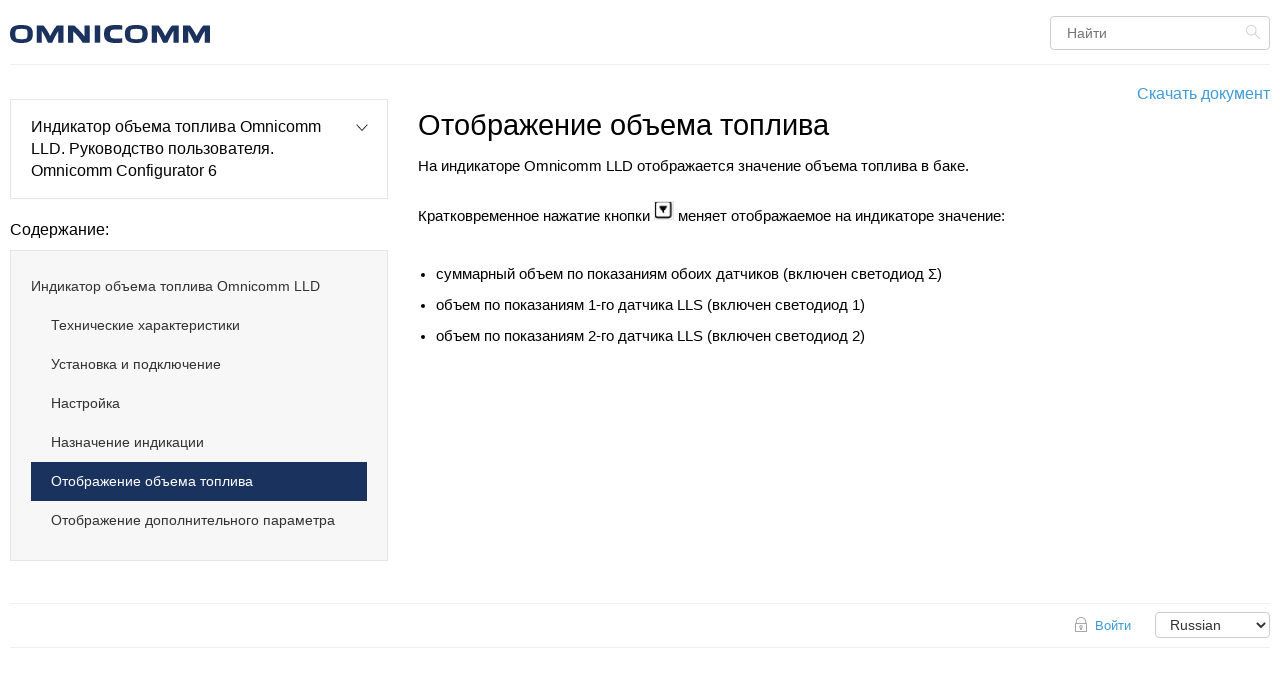

--- FILE ---
content_type: text/html; charset=utf-8
request_url: https://doc.omnicomm.ru/ru/omnicomm_lld-manual-dev/display
body_size: 7921
content:
<!DOCTYPE html>
<html lang="ru" dir="ltr" class="no-js">
<head>
    <meta charset="utf-8" />
    <title>Отображение объема топлива &mdash; OmniDoc</title>
    <script type="96c2aaa12f3678b9bcd7c9aa-text/javascript">(function(H){H.className=H.className.replace(/\bno-js\b/,'js')})(document.documentElement)</script>
    <meta name="generator" content="DokuWiki"/>
<meta name="robots" content="index,follow"/>
<meta name="keywords" content="ru,omnicomm_lld-manual-dev,display"/>
<link rel="search" type="application/opensearchdescription+xml" href="/lib/exe/opensearch.php" title="OmniDoc"/>
<link rel="start" href="/"/>
<link rel="alternate" type="text/html" title="Простой HTML" href="/_export/xhtml/ru/omnicomm_lld-manual-dev/display"/>
<link rel="canonical" href="https://doc.omnicomm.ru/ru/omnicomm_lld-manual-dev/display"/>
<link rel="stylesheet" type="text/css" href="/lib/exe/css.php?t=omnicomm&amp;tseed=b33f911fbdf24b700e5380dce11e8beb"/>
<script type="96c2aaa12f3678b9bcd7c9aa-text/javascript">/*<![CDATA[*/var NS='ru:omnicomm_lld-manual-dev';var JSINFO = {"id":"ru:omnicomm_lld-manual-dev:display","namespace":"ru:omnicomm_lld-manual-dev","isadmin":0,"isauth":0};
/*!]]>*/</script>
<script type="96c2aaa12f3678b9bcd7c9aa-text/javascript" charset="utf-8" src="/lib/exe/js.php?t=omnicomm&amp;tseed=b33f911fbdf24b700e5380dce11e8beb"></script>
    <meta name="viewport" content="width=device-width,initial-scale=1" />
    <link rel="shortcut icon" href="/lib/tpl/omnicomm/images/favicon.ico" />
<link rel="apple-touch-icon" href="/lib/tpl/omnicomm/images/apple-touch-icon.png" />
        <style>
    #iframed-view #btn_menu {
      display:none !important;
    }
    #iframed-view #dokuwiki__site .wrapper {
      padding:0 20px;
    }
    .ytp-pause-overlay, .videowall-endscreen {
      display:none !important;
      width:0 !important;
      height:0 !important;
      visibility: hidden !important;
      opacity: 0 !important;
    }
    </style>
</head>

<body >
	<style>
	#dokuwiki__site {
		filter:none;
		/*
		transition:filter 0.3s;
		*/
	}
	#dokuwiki__site.error-popup {
		-webkit-filter: blur(2px);
		-moz-filter: blur(2px);
		-o-filter: blur(2px);
		-ms-filter: blur(2px);
		filter: blur(3px);
	}
	#error-popup-content {
		position:relative;
		margin:0 auto;
		background-color:#fff;
		min-width:290px;
		width:30%;
		margin-top:100px;
		-webkit-box-shadow: 0px 0px 30px 0px rgba(200,200,200,1);
		-moz-box-shadow: 0px 0px 30px 0px rgba(200,200,200,1);
		box-shadow: 0px 0px 30px 0px rgba(200,200,200,1);
		border-radius:3px;
		padding:20px;
	}
	#error-popup {
		position: fixed;
		top: 0;
		bottom: 0;
		left: 0;
		right: 0;
		transition: opacity 500ms;
		display:none;
		z-index:2;
	}
	#error-popup-thanks {
		position:absolute;
		display:none;
		height:190px;
		background-color:#fff;
		top: 20px;
		left: 20px;
		right: 20px;
		bottom: 20px;
	}

  /* menu dropdown */
  #document_block {
      border: 1px Solid #e5e5e5;
      cursor: pointer;
  }
  .choice-document > .idx > li > .li > .curid > a {
      width: calc(100% - 50px);
  }
  .li > svg {
      width: 40px;
      padding-right: 10px;
      height: 40px;
      padding-top: 14px;
      display: inline-block;
      float: right;
      position: relative;
      top: 0px;
      margin-bottom: -55px;
      margin-right: 0;
      right: 0px;
      cursor: pointer;
      user-select:none;
  }
  .li > svg:hover {
      fill: #185b86;
  }
  .li.collapsed > svg > #menu_collapse {
      display:none;
  }
  .li.collapsed > svg > #menu_expand {
      display:block;
  }
  .li > svg > #menu_collapse {
      display:block;
  }
  .li > svg > #menu_expand {
      display:none;
  }
  .document_menu {
      width:calc(100% + 2px);
      position:absolute;
      left:-1px;
      z-index:1;
      background-color:#fff;
      border: 1px Solid #e5e5e5;
      border-top:0;
      box-shadow: 0px 5px 6px -5px rgba(0,0,0,0.33);
  }
  .document_menu > div {
      user-select:none
  }
  .document_menu > div:hover {
      
  }
  .document_menu > div:hover a {
      color:#fff;
      background: #1a335e;
  }
  .li.collapsed > .document_menu {
      height:0;
      overflow:hidden;
      display:none;
      transition:height .2s;
  }
  .li > .document_menu {
      min-height:200px;
      height:60vh;
      overflow:auto;
  }
  .h1 {
    font-size: 22pt;
    color: #000;
    margin: 14px 0 8px 0;
    line-height: 1.5em;
    font-weight: normal;
  }
	</style>
	<div id="error-popup">
		<div id="error-popup-content">
			<div id="error-popup-thanks"><br><h1 lang="thanks">Спасибо!</h1><p lang="correctmsg">Мы исправим ошибку в ближайшее время</p></div>
			<h1 style="padding:0;margin-top:0;" lang="errorreport">Сообщить об ошибке</h1>
			<div style="padding: 10px 0">
        <div id="errorHTML" style="margin-bottom:10px;"></div>
				<textarea style="width:100%;height:auto;resize:none;" placeholder="" lang="comment"></textarea>
			</div>
			<div style="text-align:right">
			<button id="error-cancel" style="    background-color: transparent;
		color: #aaa;
		border: 0;" lang="cancel">Отмена</button>
			<button id="error-send" lang="send">Отправить</button>
			</div>
		</div>
	</div>
    <div id="dokuwiki__site">
      <div  class="dokuwiki__wrapper">
      <div id="dokuwiki__top" class="site dokuwiki mode_show tpl_omnicomm     ">
        <script src="https://doc.omnicomm.ru/lib/tpl/omnicomm/js/jq.cookies.js" type="96c2aaa12f3678b9bcd7c9aa-text/javascript"></script>
<script src="https://doc.omnicomm.ru/lib/tpl/omnicomm/js/mice.js" type="96c2aaa12f3678b9bcd7c9aa-text/javascript"></script>
<script type="96c2aaa12f3678b9bcd7c9aa-text/javascript">
// ERROR REPORTING
jQuery(function ($) {
	var clang = Cookies.get('localization') || window.location.pathname.replace(/\//g,"").substring(0,2);
	var loc = {
		"ru": {
			"cancel": "Отмена",
			"send": "Отправить",
			"thanks": "Спасибо!",
			"correctmsg": "Мы исправим ошибку в ближайшее время",
			"errorreport": "Сообщить об ошибке:",
			"comment":"Комментарий для автора (необязательно)"
		},
		"en": {
			"cancel": "Cancel",
			"send": "Send",
			"thanks": "Thank you!",
			"correctmsg": "We’ll fix this error soon",
			"errorreport": "Report an Error:",
			"comment":"Comments to the author (optional)"
		},
		"es": {
			"cancel": "Cancelar",
			"send": "Enviar",
			"thanks": "Gracias!",
			"correctmsg": "Pronto corregiremos el error",
			"errorreport": "Reportar un error:",
			"comment":"Los comentarios al autor (opcional)"
		},
		"pt": {
			"cancel": "Cancelar",
			"send": "Enviar",
			"thanks": "Obrigado!",
			"correctmsg": "Nós vamos corrigir o erro no futuro próximo",
			"errorreport": "Relatar um erro:",
			"comment":"Comentário para o autor (opcional)"
		},
		"th": {
			"cancel": "ยกเลิก",
			"send": "ส่ง",
			"thanks": "ขอบคุณ",
			"correctmsg": "เราจะแก้ไขข้อผิดพลาดในอนาคตอันใกล้",
			"errorreport": "รายงานข้อผิดพลาด",
			"comment":"ความคิดเห็นที่ผู้เขียน (ถ้ามี)"
		}
	};
	;(function localize() {
		$('[lang="cancel"]').text(loc[clang]['cancel']);
		$('[lang="thanks"]').text(loc[clang]['thanks']);
		$('[lang="send"]').text(loc[clang]['send']);
		$('[lang="correctmsg"]').text(loc[clang]['correctmsg']);
		$('[lang="errorreport"]').text(loc[clang]['errorreport']);
		$('[lang="comment"]').attr("placeholder", loc[clang]['comment']);
	})();
	var errorPopup = $("#error-popup");
	var errorPopupWindow = errorPopup.find("#error-popup-content");
	var errorForm = errorPopup.find("#error-popup-form");
	var errorOk = errorPopup.find("#error-popup-ok");
	var errorText = errorPopup.find("textarea");
	var errorCancel = errorPopup.find("#error-cancel");
	var errorSend = errorPopup.find("#error-send");
	var site = $("#dokuwiki__site");
	var result = "";
	var thanks = $("#error-popup-thanks");
	var errorHTML = $("#errorHTML");
	errorText.on("keyup", function (e) {
		if (e.which==27) {
			toggleError(e);
		}
	});
	function getSelectionText() {
		var text = "";
		if (window.getSelection) {
			text = window.getSelection().toString();
		} else if (document.selection && document.selection.type != "Control") {
			text = document.selection.createRange().text;
		}
		return text;
	};
	$(document).on("mouseup", function (e) {
		if (window.getSelection().anchorNode) {
			var s = document.getSelection().toString();
			var l = s.length;
			var c = document.getSelection().anchorNode.textContent;
			var o = document.getSelection().anchorOffset;
			var t = c.substring(o-20,o+l+20);
			var b = c.substring(o-20,o);
			var m = "<span style=\"color:#e64d4d;text-decoration:underline\">"+s+"</span>";
			var f = c.substring(o+l,o+l+20);
			var r = b+m+f;
			result = "«..."+jQuery.trim(r)+"...»";
		}
	});
	function toggleError (e) {
		site.toggleClass("error-popup");
		if (site.hasClass("error-popup")) {
			Mousetrap.bind(['escape'], function(e) {
				if (site.hasClass("error-popup")) {
					toggleError(e);
				}
				Mousetrap.unbind(['escape']);
			});
		}
		errorPopup.toggle();
		
		errorHTML.html(result);
		errorText.val("");
		thanks.hide();
	}
	errorPopup.add(errorCancel).on("click", toggleError)
	errorPopupWindow.on("click", function (e) {
		e.stopImmediatePropagation();
		e.stopPropagation();
		e.preventDefault();
		return false;
	});
	errorSend.on("click", function (e) {
		//toggleError();
		thanks.fadeIn();
		var data = {
			url: window.location.href,
			text: errorText.val(),
			html: errorHTML.html(),
			error_report:1
		};
		$.ajax({
			url:window.location.href,
			method:"post",
			data: data,
			
		});
		setTimeout(function (){
			if (site.hasClass("error-popup")) {
				toggleError();
			}
		}, 2000);
	});
	
	/*
	var s = document.getSelection().toString();
	var l = s.length;
	var c = document.getSelection().anchorNode.textContent
	var o = document.getSelection().anchorOffset
	var t = c.substring(o-20,o+l+20);
	var b = t.substring(0,o); var m = "<span style=\"color:#3a97d2\">"+s+"</span>"; var f = t.substring(o+l,t.length); var r = b+m+f;
	*/
	
	Mousetrap.bind(['ctrl+enter', 'command+enter'], function(e) {
		toggleError();
	});
});
</script>
<!-- ********** HEADER ********** -->
<div id="dokuwiki__header"><div class="pad group">

    
    <div class="dokuwiki__header__inner-bottom clearfix">
        <div class="headings group">
            <ul class="a11y skip">
                <li><a href="#dokuwiki__content">Перейти к содержанию</a></li>
            </ul>
            <h1><a href="https://doc.omnicomm.ru/ru"  accesskey="h" title="[H]"><div class="header-logo"> <img src="/lib/tpl/omnicomm/images/logo.svg"  alt="" /> </div> <span class="logo-text"></a></h1>
                    </div>

        <div class="tools group">
            <!-- SITE TOOLS -->
            <div id="dokuwiki__sitetools">
                <h3 class="a11y">Инструменты сайта</h3>
                <form  accept-charset="utf-8" class="search" id="dw__search" method="get" role="search"><div class="no"><input type="hidden" name="do" value="search" /><input type="text" placeholder="Найти" id="qsearch__in" accesskey="f" name="id" class="edit" title="[F]" /><button type="submit" title="Найти">Найти</button></div></form>                <div class="mobileTools">
                    <form action="/doku.php" method="get" accept-charset="utf-8"><div class="no"><input type="hidden" name="id" value="ru:omnicomm_lld-manual-dev:display" /><select name="do" class="edit quickselect" title="Инструменты"><option value="">Инструменты</option><optgroup label="Инструменты страницы"><option value="revisions">История страницы</option><option value="backlink">Ссылки сюда</option></optgroup><optgroup label="Инструменты сайта"><option value="recent">Недавние изменения</option><option value="media">Управление медиафайлами</option></optgroup><optgroup label="Инструменты пользователя"><option value="login">Войти</option></optgroup></select><button type="submit">&gt;</button></div></form>                </div>
                <!-- Here It Was Sitetool -->

            </div>

        </div>

    </div>
    <!-- BREADCRUMBS -->
    


    <hr class="a11y" />
</div></div><!-- /header -->        <div class="wrapper group">
            <div class="content">
                <!--
                <nav class="choice-device">
                  <ul>
                    <li class="choice-device_item active">
                      <a href="" class="choice-device_link">Omnicomm Online</a>
                    </li>
                    <li class="choice-device_item">
                      <a href="" class="choice-device_link">Терминалы Omnicomm</a>
                    </li>
                    <li class="choice-device_item">
                      <a href="" class="choice-device_link">Датчики уровня топлива Omnicomm</a>
                    </li>
                  </ul>
                </nav>
                 -->
                

                <div id="dokuwiki__content-block" class="clearfix">
                  <aside class="choice-document">
          					<ul class="idx menuDocument">
                        <li class=""><div class="li collapsed" id="document_block">
            <svg xmlns="http://www.w3.org/2000/svg" viewBox="0 0 95 95" x="0px" y="0px">
                <path id="menu_expand" d="M26.95,39.42a1.32,1.32,0,0,1,.45-1.06,1.49,1.49,0,0,1,2.07.06l18,19.66,18-19.66a1.49,1.49,0,0,1,2.07-.06,1.42,1.42,0,0,1,.11,2L48.56,61.2a1.49,1.49,0,0,1-2.13,0L27.28,40.37A1.52,1.52,0,0,1,26.95,39.42Z"></path>
                <path id="menu_collapse" d="M68.05,50.56a1.32,1.32,0,0,1-.45,1.06,1.49,1.49,0,0,1-2.07-.06l-18-19.66-18,19.66a1.49,1.49,0,0,1-2.07.06,1.42,1.42,0,0,1-.11-2L46.44,28.78a1.49,1.49,0,0,1,2.13,0L67.72,49.61A1.52,1.52,0,0,1,68.05,50.56Z"></path>
            </svg>
            <span class="curid"><a id="document_a"
                href="/ru/omnicomm_lld-manual-dev"
                class="activeLink indexmenu_idx_head">
                    Индикатор объема топлива Omnicomm LLD. Руководство пользователя. Omnicomm Configurator 6
                </a>
            </span>
            <div class="document_menu"><div><a href="/ru/omnicomm_online_release_notes">Omnicomm Online. Release notes</a></div><div><a href="/ru/omnicomm_online-manual">Omnicomm Online. Руководство пользователя</a></div><div><a href="/ru/omnicomm_online-administration">Omnicomm Online. Руководство по администрированию</a></div><div><a href="/ru/omnicomm_online-integration">Omnicomm Online. Руководство по интеграции</a></div><div><a href="/ru/omnicomm_enterpriseserver-manual">Omnicomm Enterprise Server. Руководство пользователя</a></div><div><a href="/ru/omnicomm_terminalsobd-manual">Терминал Omnicomm OBDII. Руководство пользователя</a></div><div><a href="/ru/omnicomm_agro-manual">Omnicomm AGRO. Руководство пользователя</a></div><div><a href="/ru/omnicomm_farming-manual">Omnicomm Farming. Руководство пользователя</a></div><div><a href="/ru/omnicomm_enterpriseserver-administration">Omnicomm Enterprise Server. Руководство по администрированию</a></div><div><a href="/ru/omnicomm_terminals3_1-manual">Терминалы Omnicomm 3.1. Руководство пользователя</a></div><div><a href="/ru/omnicomm_terminals3_2-manual">Терминалы Omnicomm 3.2. Руководство пользователя</a></div><div><a href="/ru/omnicomm_terminals3_0-manual">Терминалы Omnicomm 3.0. Руководство пользователя. Omnicomm Configurator 6</a></div><div><a href="/ru/omnicomm_terminals3x-manual-dev">Терминалы Omnicomm 3.0. Руководство пользователя. Omnicomm Configurator 5</a></div><div><a href="/ru/omnicomm_terminals_smart3_2_unlock-manual">Терминал Omnicomm Smart 3.2. Руководство по разблокировке</a></div><div><a href="/ru/omnicomm_terminals2x-manual">Терминалы Omnicomm 2.0, 2.1. Руководство пользователя. Omnicomm Configurator 6</a></div><div><a href="/ru/omnicomm_terminals2x-manual-dev2">Терминалы Omnicomm 2.0, 2.1. Руководство пользователя. Omnicomm Configurator 5</a></div><div><a href="/ru/omnicomm_recorder_oko_light-manual">Online видеорегистратор Omnicomm OKO Light HD. Руководство пользователя</a></div><div><a href="/ru/omnicomm_terminals_oko3-manual">Видеотерминал Omnicomm OKO 3.0. Руководство пользователя</a></div><div><a href="/ru/omnicomm_terminalsoko-manual">Видеотерминал Omnicomm OKO. Руководство пользователя</a></div><div><a href="/ru/omnicomm_asn-manual">Omnicomm АСН. Руководство пользователя</a></div><div><a href="/ru/omnicomm_port-manual">Модуль автоматического съёма данных Omnicomm PORT. Руководство пользователя</a></div><div><a href="/ru/omnicomm_port_button-manual">Omnicomm PORT. Руководство по подключению выносной кнопки включения</a></div><div><a href="/ru/omnicomm_lls_neo-manual">Датчики уровня топлива Omnicomm LLS Neo. Руководство пользователя</a></div><div><a href="/ru/omnicomm_lls_5x-ex-manual">Датчики уровня топлива Omnicomm LLS 5 и LLS-Ex 5. Руководство пользователя. Omnicomm Configurator 6</a></div><div><a href="/ru/omnicomm_br15-manual">Блок гальванической развязки БР15. Руководство пользователя</a></div><div><a href="/ru/omnicomm_lls_4x-manual">Датчики уровня топлива Omnicomm LLS 4 и LLS-AF 4. Руководство пользователя. Omnicomm Configurator 6</a></div><div><a href="/ru/omnicomm_lls_me-manual">Датчик уровня топлива Omnicomm LLS Military Edition. Руководство пользователя. Omnicomm Configurator 6</a></div><div><a href="/ru/omnicomm_lls_3x-manual-dev2">Датчики уровня топлива Omnicomm LLS 30160, LLS-AF. Руководство пользователя. Omnicomm Configurator 5</a></div><div><a href="/ru/omnicomm_lls_2x-manual-dev">Датчики уровня топлива Omnicomm LLS 20160, LLS 20230, LLS-AF 20310. Руководство пользователя. Omnicomm Configurator 6</a></div><div><a href="/ru/omnicomm_lls_2x-manual">Датчики уровня топлива Omnicomm LLS 20160, LLS 20230, LLS-AF 20310. Руководство пользователя. Omnicomm Configurator 5</a></div><div><a href="/ru/omnicomm_lls-integration">Датчики уровня топлива Omnicomm LLS. Руководство по интеграции</a></div><div><a href="/ru/omnicomm_d_icon-manual">Дисплей Omnicomm ICON. Руководство пользователя</a></div><div><a href="/ru/omnicomm_asn">Терминалы Omnicomm 3.0. Инструкция по настройке терминала в качестве АСН</a></div><div><a href="/ru/omnicomm_lld-manual">Индикатор объема топлива Omnicomm LLD. Руководство пользователя. Omnicomm Configurator 5</a></div><div><a href="/ru/akb">Light 3.1. Инструкция по замене аккумулятора</a></div><div><a href="/ru/omnicomm_control_server-manual">Сервер управления. Руководство пользователя</a></div><div><a href="/ru/omnicomm_local_communication_server-manual">Локальный коммуникационный сервер. Руководство пользователя</a></div><div><a href="/ru/omnicomm_conversion_server-manual">Сервер конвертации. Руководство пользователя</a></div><div><a href="/ru/omnicomm_dalcon-manual">Концентратор датчиков уровня топлива Dalcon. Руководство по эксплуатации</a></div><div><a href="/ru/omnicomm_wi-fi_ap-manual">Точка доступа Wi-Fi. Руководство по монтажу</a></div><div><a href="/ru/third_party_terminals-manual">Сторонние терминалы. Руководство по подключению</a></div><div><a href="/ru/upload_archive">Терминалы Omnicomm Profi 3.0 Wi-Fi. Инструкция по выгрузке архива</a></div><div><a href="/ru/legal_documents">Правовые документы</a></div><div><a href="/ru/faq">FAQ. Часто задаваемые вопросы</a></div></div>
            </div><span>Содержание:</span><ul class="idx" style="display:block">
<ul class="idx">
<li class="open"><div class="li"><a href="/ru/omnicomm_lld-manual-dev" class="indexmenu_idx_head">Индикатор объема топлива Omnicomm LLD</a></div>
<ul class="idx">
<li class="level2" ><div class="li"><a href="/ru/omnicomm_lld-manual-dev/specifications" class="wikilink1" title="ru:omnicomm_lld-manual-dev:specifications">Технические характеристики</a></div></li>
<li class="level2" ><div class="li"><a href="/ru/omnicomm_lld-manual-dev/connection" class="wikilink1" title="ru:omnicomm_lld-manual-dev:connection">Установка и подключение</a></div></li>
<li class="level2" ><div class="li"><a href="/ru/omnicomm_lld-manual-dev/setting" class="wikilink1" title="ru:omnicomm_lld-manual-dev:setting">Настройка</a></div></li>
<li class="level2" ><div class="li"><a href="/ru/omnicomm_lld-manual-dev/indication" class="wikilink1" title="ru:omnicomm_lld-manual-dev:indication">Назначение индикации</a></div></li>
<li class="level2" ><div class="li"><span class="curid"><a href="/ru/omnicomm_lld-manual-dev/display" class="activeLink wikilink1" title="ru:omnicomm_lld-manual-dev:display">Отображение объема топлива</a></span></div></li>
<li class="level2" ><div class="li"><a href="/ru/omnicomm_lld-manual-dev/additional-parameter" class="wikilink1" title="ru:omnicomm_lld-manual-dev:additional-parameter">Отображение дополнительного параметра</a></div></li>
</ul></li>
</ul>
</ul></li>          					</ul>

                  </aside>
                  <div id="dokuwiki__content"><div class="pad group">
                      
                      <!-- <div class="pageId"><span></span></div> -->
					    					  <div id="pdfdownload" style="">
                <a href="?pdf&document">Скачать документ</a>
              </div>
            
            <div id="btn_menu"><span></span><span></span><span></span></div>

					  <div class="page group">
                                          <!-- wikipage start -->
              


<h1 class="sectionedit1" id="отображение-объема-топлива">Отображение объема топлива</h1>
<div class="level1">

<p>
На индикаторе Omnicomm&nbsp;LLD отображается значение объема топлива в баке. 
</p>

<p>
Кратковременное нажатие
кнопки <a href="/_detail/ru/omnicomm_lld-manual/10.png?id=ru%3Aomnicomm_lld-manual-dev%3Adisplay" class="media" title="ru:omnicomm_lld-manual:10.png"><img src="/_media/ru/omnicomm_lld-manual/10.png?w=20&amp;tok=2fdbca" class="media" alt="" width="20" /></a> меняет отображаемое на индикаторе значение:
</p>
<ul>
<li class="level1"><div class="li"> суммарный объем по показаниям обоих датчиков (включен светодиод Σ)</div>
</li>
<li class="level1"><div class="li"> объем по показаниям 1-го датчика LLS (включен светодиод 1)</div>
</li>
<li class="level1"><div class="li"> объем по показаниям 2-го датчика LLS (включен светодиод 2)</div>
</li>
</ul>

</div>

              <!-- wikipage stop -->
                          </div>
						              <div class="page group">
                          </div>
              					                                          </div></div>
              </div>
         <!-- /content -->
            </div>
        </div>

        <!-- /wrapper -->

        
<!-- ********** FOOTER ********** -->
<div id="dokuwiki__footer">
  <div class="pad clearfix">
    <div class="footer-logo">
      <img src="https://doc.omnicomm.ru/lib/tpl/dokuwiki/images/logo.svg" alt="">
    </div>
    <!-- <div class="footer-info">8 800 100 24 42 звонок из любого региона РФ бесплатный   |   8 (495) 989-62-20   |  info@omnicomm.ru</div> //-->

    <div class="user_tools group">
        <div class="dokuwiki__header__inner clearfix">
			<!--Sitetool -->
          <ul id="sitetool_main">
                        </ul>
		
		  <!-- USER TOOLS -->
                        <div id="dokuwiki__usertools">
                  <ul>
                      <li><a href="/ru/omnicomm_lld-manual-dev/display?do=login&amp;sectok=0332c1f2694d98435ce2175ae235efde"  class="action login" rel="nofollow" title="Войти">Войти</a></li>                  </ul>
                  <select class="select-lang" id="sellang" name="">
                      <option value="ru">Russian</option>
                      <option value="en">English</option>
                      <option value="es">Spanish</option>
                      <option value="pt">Portuguese</option>
                      <!-- <option value="th">Thai</option> -->
                  </select>
              </div>
                    
        </div>
    </div>
  </div>
</div><!-- /footer -->
<script type="96c2aaa12f3678b9bcd7c9aa-text/javascript">
jQuery(function() {
	var sl = jQuery("#sellang");
	sl.on("change", function (e) {
	  var lang = sl.val();
	  Cookies.remove('localization');
	  Cookies.set('localization', lang);
	  window.location.href= "/"+lang;
	});

	function init () {
	  var lang = Cookies.get('localization') || window.location.pathname.replace(/\//g,"").substring(0,2);
    Cookies.set('localization', lang);
	  sl.val(lang);
	};
	init();
})
</script>
<script type="96c2aaa12f3678b9bcd7c9aa-text/javascript">
  (function(i,s,o,g,r,a,m){i['GoogleAnalyticsObject']=r;i[r]=i[r]||function(){
  (i[r].q=i[r].q||[]).push(arguments)},i[r].l=1*new Date();a=s.createElement(o),
  m=s.getElementsByTagName(o)[0];a.async=1;a.src=g;m.parentNode.insertBefore(a,m)
  })(window,document,'script','https://www.google-analytics.com/analytics.js','ga');
  ga('create', 'UA-52590342-4', 'auto');
  ga('send', 'pageview');
</script>
        </div>

      </div>
          </div><!-- /site -->

    <div class="no"><img src="/lib/exe/indexer.php?id=ru%3Aomnicomm_lld-manual-dev%3Adisplay&amp;1768786902" width="2" height="1" alt="" /></div>
    <div id="screen__mode" class="no"></div>    <script src="/cdn-cgi/scripts/7d0fa10a/cloudflare-static/rocket-loader.min.js" data-cf-settings="96c2aaa12f3678b9bcd7c9aa-|49" defer></script><script defer src="https://static.cloudflareinsights.com/beacon.min.js/vcd15cbe7772f49c399c6a5babf22c1241717689176015" integrity="sha512-ZpsOmlRQV6y907TI0dKBHq9Md29nnaEIPlkf84rnaERnq6zvWvPUqr2ft8M1aS28oN72PdrCzSjY4U6VaAw1EQ==" data-cf-beacon='{"version":"2024.11.0","token":"06520847387348f6864914d0709b5856","r":1,"server_timing":{"name":{"cfCacheStatus":true,"cfEdge":true,"cfExtPri":true,"cfL4":true,"cfOrigin":true,"cfSpeedBrain":true},"location_startswith":null}}' crossorigin="anonymous"></script>
</body>
</html>


--- FILE ---
content_type: application/javascript
request_url: https://doc.omnicomm.ru/lib/tpl/omnicomm/js/mice.js
body_size: 1913
content:
/* mousetrap v1.6.0 craig.is/killing/mice */
(function(r,t,g){function u(a,b,h){a.addEventListener?a.addEventListener(b,h,!1):a.attachEvent("on"+b,h)}function y(a){if("keypress"==a.type){var b=String.fromCharCode(a.which);a.shiftKey||(b=b.toLowerCase());return b}return k[a.which]?k[a.which]:p[a.which]?p[a.which]:String.fromCharCode(a.which).toLowerCase()}function D(a){var b=[];a.shiftKey&&b.push("shift");a.altKey&&b.push("alt");a.ctrlKey&&b.push("ctrl");a.metaKey&&b.push("meta");return b}function v(a){return"shift"==a||"ctrl"==a||"alt"==a||
"meta"==a}function z(a,b){var h,c,e,g=[];h=a;"+"===h?h=["+"]:(h=h.replace(/\+{2}/g,"+plus"),h=h.split("+"));for(e=0;e<h.length;++e)c=h[e],A[c]&&(c=A[c]),b&&"keypress"!=b&&B[c]&&(c=B[c],g.push("shift")),v(c)&&g.push(c);h=c;e=b;if(!e){if(!n){n={};for(var l in k)95<l&&112>l||k.hasOwnProperty(l)&&(n[k[l]]=l)}e=n[h]?"keydown":"keypress"}"keypress"==e&&g.length&&(e="keydown");return{key:c,modifiers:g,action:e}}function C(a,b){return null===a||a===t?!1:a===b?!0:C(a.parentNode,b)}function c(a){function b(a){a=
a||{};var b=!1,m;for(m in n)a[m]?b=!0:n[m]=0;b||(w=!1)}function h(a,b,m,f,c,h){var g,e,k=[],l=m.type;if(!d._callbacks[a])return[];"keyup"==l&&v(a)&&(b=[a]);for(g=0;g<d._callbacks[a].length;++g)if(e=d._callbacks[a][g],(f||!e.seq||n[e.seq]==e.level)&&l==e.action){var q;(q="keypress"==l&&!m.metaKey&&!m.ctrlKey)||(q=e.modifiers,q=b.sort().join(",")===q.sort().join(","));q&&(q=f&&e.seq==f&&e.level==h,(!f&&e.combo==c||q)&&d._callbacks[a].splice(g,1),k.push(e))}return k}function g(a,b,m,f){d.stopCallback(b,
b.target||b.srcElement,m,f)||!1!==a(b,m)||(b.preventDefault?b.preventDefault():b.returnValue=!1,b.stopPropagation?b.stopPropagation():b.cancelBubble=!0)}function e(a){"number"!==typeof a.which&&(a.which=a.keyCode);var b=y(a);b&&("keyup"==a.type&&x===b?x=!1:d.handleKey(b,D(a),a))}function k(a,c,m,f){function e(c){return function(){w=c;++n[a];clearTimeout(r);r=setTimeout(b,1E3)}}function h(c){g(m,c,a);"keyup"!==f&&(x=y(c));setTimeout(b,10)}for(var d=n[a]=0;d<c.length;++d){var p=d+1===c.length?h:e(f||
z(c[d+1]).action);l(c[d],p,f,a,d)}}function l(a,b,c,f,e){d._directMap[a+":"+c]=b;a=a.replace(/\s+/g," ");var g=a.split(" ");1<g.length?k(a,g,b,c):(c=z(a,c),d._callbacks[c.key]=d._callbacks[c.key]||[],h(c.key,c.modifiers,{type:c.action},f,a,e),d._callbacks[c.key][f?"unshift":"push"]({callback:b,modifiers:c.modifiers,action:c.action,seq:f,level:e,combo:a}))}var d=this;a=a||t;if(!(d instanceof c))return new c(a);d.target=a;d._callbacks={};d._directMap={};var n={},r,x=!1,p=!1,w=!1;d._handleKey=function(a,
c,e){var f=h(a,c,e),d;c={};var k=0,l=!1;for(d=0;d<f.length;++d)f[d].seq&&(k=Math.max(k,f[d].level));for(d=0;d<f.length;++d)f[d].seq?f[d].level==k&&(l=!0,c[f[d].seq]=1,g(f[d].callback,e,f[d].combo,f[d].seq)):l||g(f[d].callback,e,f[d].combo);f="keypress"==e.type&&p;e.type!=w||v(a)||f||b(c);p=l&&"keydown"==e.type};d._bindMultiple=function(a,b,c){for(var d=0;d<a.length;++d)l(a[d],b,c)};u(a,"keypress",e);u(a,"keydown",e);u(a,"keyup",e)}if(r){var k={8:"backspace",9:"tab",13:"enter",16:"shift",17:"ctrl",
18:"alt",20:"capslock",27:"esc",32:"space",33:"pageup",34:"pagedown",35:"end",36:"home",37:"left",38:"up",39:"right",40:"down",45:"ins",46:"del",91:"meta",93:"meta",224:"meta"},p={106:"*",107:"+",109:"-",110:".",111:"/",186:";",187:"=",188:",",189:"-",190:".",191:"/",192:"`",219:"[",220:"\\",221:"]",222:"'"},B={"~":"`","!":"1","@":"2","#":"3",$:"4","%":"5","^":"6","&":"7","*":"8","(":"9",")":"0",_:"-","+":"=",":":";",'"':"'","<":",",">":".","?":"/","|":"\\"},A={option:"alt",command:"meta","return":"enter",
escape:"esc",plus:"+",mod:/Mac|iPod|iPhone|iPad/.test(navigator.platform)?"meta":"ctrl"},n;for(g=1;20>g;++g)k[111+g]="f"+g;for(g=0;9>=g;++g)k[g+96]=g;c.prototype.bind=function(a,b,c){a=a instanceof Array?a:[a];this._bindMultiple.call(this,a,b,c);return this};c.prototype.unbind=function(a,b){return this.bind.call(this,a,function(){},b)};c.prototype.trigger=function(a,b){if(this._directMap[a+":"+b])this._directMap[a+":"+b]({},a);return this};c.prototype.reset=function(){this._callbacks={};this._directMap=
{};return this};c.prototype.stopCallback=function(a,b){return-1<(" "+b.className+" ").indexOf(" mousetrap ")||C(b,this.target)?!1:"INPUT"==b.tagName||"SELECT"==b.tagName||"TEXTAREA"==b.tagName||b.isContentEditable};c.prototype.handleKey=function(){return this._handleKey.apply(this,arguments)};c.addKeycodes=function(a){for(var b in a)a.hasOwnProperty(b)&&(k[b]=a[b]);n=null};c.init=function(){var a=c(t),b;for(b in a)"_"!==b.charAt(0)&&(c[b]=function(b){return function(){return a[b].apply(a,arguments)}}(b))};
c.init();r.Mousetrap=c;"undefined"!==typeof module&&module.exports&&(module.exports=c);"function"===typeof define&&define.amd&&define(function(){return c})}})("undefined"!==typeof window?window:null,"undefined"!==typeof window?document:null);

--- FILE ---
content_type: image/svg+xml
request_url: https://doc.omnicomm.ru/lib/tpl/omnicomm/images/logo.svg
body_size: 1124
content:
<?xml version="1.0" encoding="utf-8"?>
<!-- Generator: Adobe Illustrator 21.1.0, SVG Export Plug-In . SVG Version: 6.00 Build 0)  -->
<svg version="1.1" id="Слой_1" xmlns="http://www.w3.org/2000/svg" xmlns:xlink="http://www.w3.org/1999/xlink" x="0px" y="0px"
	 viewBox="0 0 400 36" style="enable-background:new 0 0 400 36;" xml:space="preserve">
<style type="text/css">
	.st0{fill:#1A325D;}
</style>
<g>
	<path class="st0" d="M39.852,3.563c4.055,2.625,5.895,7.167,5.895,14.039c0,6.824-1.84,11.622-5.572,14.343
		C36.45,34.663,30.711,36,22.932,36C15.14,36,9.95,34.913,5.893,32.14C1.944,29.372,0,24.577,0,17.602
		C0,10.73,1.841,6.188,5.893,3.563C9.95,0.943,15.087,0,22.932,0C30.711,0,35.797,0.943,39.852,3.563 M33.212,26.733
		c0,0,1.997-2.551,1.997-9.074c0-6.518-1.935-8.459-1.935-8.459s-3.328-1.542-10.336-1.542C15.92,7.658,12.476,9.2,12.476,9.2
		s-1.94,1.686-1.94,8.459c0,6.776,1.94,9.074,1.94,9.074s2.611,1.71,10.462,1.71C30.783,28.443,33.212,26.733,33.212,26.733"/>
	<path class="st0" d="M269.567,3.563c4.057,2.625,5.897,7.167,5.897,14.039c0,6.824-1.84,11.622-5.577,14.343
		C266.155,34.663,260.428,36,252.641,36c-7.789,0-12.98-1.087-17.032-3.86c-3.95-2.768-5.9-7.563-5.9-14.537
		c0-6.873,1.841-11.414,5.9-14.039C239.66,0.943,244.799,0,252.641,0C260.428,0,265.514,0.943,269.567,3.563 M262.926,26.733
		c0,0,2.001-2.551,2.001-9.074c0-6.518-1.943-8.459-1.943-8.459s-3.328-1.542-10.336-1.542c-7.016,0-10.463,1.542-10.463,1.542
		s-1.934,1.686-1.934,8.459c0,6.776,1.934,9.074,1.934,9.074s2.615,1.71,10.463,1.71C260.492,28.443,262.926,26.733,262.926,26.733"
		/>
	<path class="st0" d="M159.718,0.844v34.459h-14.527c-4.99-8.039-11.844-15.943-18.753-22.89v22.89h-10.576V0.844h12.393
		c0,0,11.398,9.301,20.671,22.001V0.844H159.718z"/>
	<rect x="169.499" y="0.843" class="st0" width="10.9" height="34.46"/>
	<path class="st0" d="M224.689,26.486l-0.018-0.126c-2.367,0.491-5.069,0.737-11.856,0.737c-6.784,0-9.85-1.255-9.85-1.255
		s-3.075-2.679-3.075-7.991c0-5.309,2.962-7.715,2.962-7.715s3.602-1.334,10.575-1.334c6.973,0,8.745,0.252,11.286,0.79V0.873
		c-3.665-0.617-7.057-0.871-12.639-0.871c-8.51,0-13.885,0.894-18.092,3.611c-4.194,2.619-5.968,7.171-5.968,14.14
		c0,6.973,1.895,11.62,5.968,14.389c4.083,2.772,9.644,3.857,18.092,3.857c5.057,0,9.312-0.307,12.616-0.762V26.486z"/>
	<path class="st0" d="M93.844,0.844h13.284v34.459H96.663V11.967c-3.925,6.111-8.716,15.031-12.189,23.33H75.83
		c-3.891-8.904-8.9-18.235-12.098-23.33v23.336H53.324V0.844h13.58c0,0,3.346,3.759,7.375,10.172
		c2.004,3.169,4.085,6.99,5.947,11.323c1.699-3.764,2.583-5.038,6.563-11.74C88.474,7.772,90.253,4.865,93.844,0.844"/>
	<path class="st0" d="M324.064,0.844h13.282v34.459h-10.468V11.967c-3.937,6.111-8.726,15.031-12.191,23.33h-8.648
		c-3.891-8.904-8.895-18.235-12.085-23.33v23.336h-10.415V0.844h13.579c0,0,3.342,3.759,7.382,10.172
		c2.001,3.169,4.08,6.99,5.943,11.323c1.696-3.764,2.582-5.038,6.563-11.74C318.686,7.772,320.46,4.865,324.064,0.844"/>
	<path class="st0" d="M386.717,0.844H400v34.459h-10.465V11.967c-3.93,6.111-8.724,15.031-12.192,23.33h-8.645
		c-3.891-8.904-8.9-18.235-12.093-23.33v23.336h-10.414V0.844h13.584c0,0,3.345,3.759,7.375,10.172c2,3.169,4.083,6.99,5.948,11.323
		c1.693-3.764,2.582-5.038,6.559-11.74C381.344,7.772,383.119,4.865,386.717,0.844"/>
</g>
</svg>
